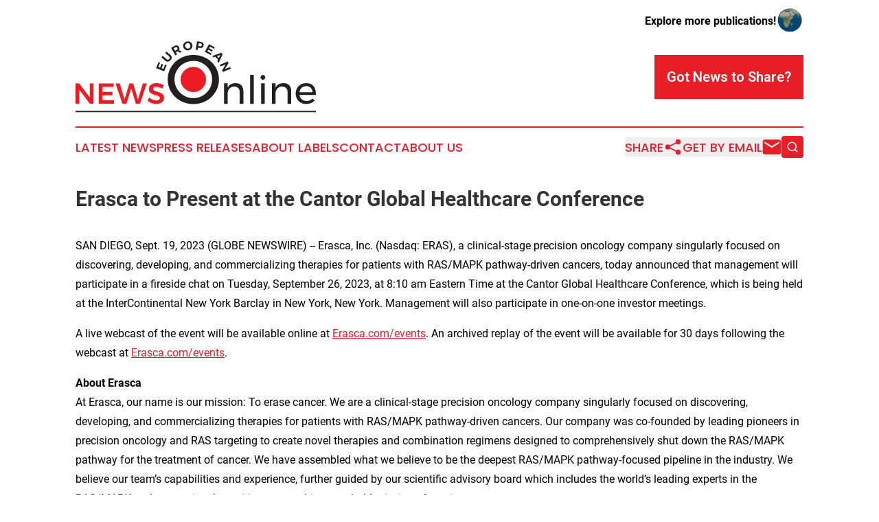

--- FILE ---
content_type: image/svg+xml
request_url: https://cdn.newsmatics.com/agp/sites/europeannewsonline-logo-1.svg
body_size: 9397
content:
<?xml version="1.0" encoding="UTF-8" standalone="no"?>
<svg
   xmlns:dc="http://purl.org/dc/elements/1.1/"
   xmlns:cc="http://creativecommons.org/ns#"
   xmlns:rdf="http://www.w3.org/1999/02/22-rdf-syntax-ns#"
   xmlns:svg="http://www.w3.org/2000/svg"
   xmlns="http://www.w3.org/2000/svg"
   xmlns:sodipodi="http://sodipodi.sourceforge.net/DTD/sodipodi-0.dtd"
   xmlns:inkscape="http://www.inkscape.org/namespaces/inkscape"
   id="Layer_1"
   data-name="Layer 1"
   viewBox="0 0 400 119.39"
   version="1.1"
   sodipodi:docname="European-News-Online-Md-SVG_cropped.svg"
   width="400"
   height="119.39"
   inkscape:version="0.92.3 (2405546, 2018-03-11)">
  <metadata
     id="metadata51">
    <rdf:RDF>
      <cc:Work
         rdf:about="">
        <dc:format>image/svg+xml</dc:format>
        <dc:type
           rdf:resource="http://purl.org/dc/dcmitype/StillImage" />
      </cc:Work>
    </rdf:RDF>
  </metadata>
  <sodipodi:namedview
     pagecolor="#ffffff"
     bordercolor="#666666"
     borderopacity="1"
     objecttolerance="10"
     gridtolerance="10"
     guidetolerance="10"
     inkscape:pageopacity="0"
     inkscape:pageshadow="2"
     inkscape:window-width="640"
     inkscape:window-height="480"
     id="namedview49"
     showgrid="false"
     inkscape:zoom="0.835"
     inkscape:cx="200"
     inkscape:cy="59.709998"
     inkscape:window-x="0"
     inkscape:window-y="0"
     inkscape:window-maximized="0"
     inkscape:current-layer="Layer_1" />
  <defs
     id="defs4">
    <style
       id="style2">.cls-1{fill:#231f20;}.cls-2{fill:#ed1c24;}</style>
  </defs>
  <title
     id="title6">European-News-Online-Md-SVG</title>
  <path
     class="cls-1"
     d="m 217.54,28.46 a 40.93,40.93 0 0 1 15.46,14.88 39.57,39.57 0 0 1 5.66,20.83 40.14,40.14 0 0 1 -5.68,20.91 41.09,41.09 0 0 1 -15.44,15.02 44.71,44.71 0 0 1 -43,0 41.12,41.12 0 0 1 -15.47,-15.06 40.23,40.23 0 0 1 -5.66,-20.87 39.65,39.65 0 0 1 5.67,-20.79 41.08,41.08 0 0 1 15.46,-14.92 45.19,45.19 0 0 1 43,0 z m -37.09,8.71 a 31.68,31.68 0 0 0 -11.52,11.3 29.84,29.84 0 0 0 -4.29,15.7 30.17,30.17 0 0 0 4.29,15.76 32,32 0 0 0 11.52,11.4 30.59,30.59 0 0 0 15.7,4.23 30,30 0 0 0 15.58,-4.23 31.8,31.8 0 0 0 11.35,-11.4 30.49,30.49 0 0 0 4.23,-15.76 30.17,30.17 0 0 0 -4.23,-15.69 31.52,31.52 0 0 0 -11.35,-11.31 30.31,30.31 0 0 0 -15.58,-4.17 30.93,30.93 0 0 0 -15.7,4.17 z"
     id="path8"
     inkscape:connector-curvature="0"
     style="fill:#231f20" />
  <path
     class="cls-2"
     d="m 217.27,64.17 a 20.14,20.14 0 0 0 -2.82,-10.57 21.52,21.52 0 0 0 -7.79,-7.75 20.27,20.27 0 0 0 -10.51,-2.8 20.9,20.9 0 0 0 -10.69,2.83 v 0 a 21.73,21.73 0 0 0 -7.93,7.77 19.83,19.83 0 0 0 -2.85,10.52 20.11,20.11 0 0 0 2.86,10.57 22,22 0 0 0 8,7.89 20.58,20.58 0 0 0 10.64,2.85 19.86,19.86 0 0 0 10.45,-2.82 21.8,21.8 0 0 0 7.83,-7.87 20.43,20.43 0 0 0 2.81,-10.62 z"
     id="path10"
     inkscape:connector-curvature="0"
     style="fill:#ed1c24" />
  <path
     class="cls-1"
     d="m 275.87,73.91 q 3.46,3.57 3.47,9.85 v 21.41 h -6.09 V 85.39 a 8.51,8.51 0 0 0 -9.22,-9.29 10.47,10.47 0 0 0 -7.55,3 11.68,11.68 0 0 0 -3.3,7.55 v 18.52 h -6.09 V 70.55 h 6.09 v 7.32 q 3.47,-7.4 13.14,-7.52 6.09,0 9.55,3.56 z"
     id="path12"
     inkscape:connector-curvature="0"
     style="fill:#231f20" />
  <path
     class="cls-1"
     d="m 290.54,56.62 h 6.08 v 48.55 h -6.08 z"
     id="path14"
     inkscape:connector-curvature="0"
     style="fill:#231f20" />
  <path
     class="cls-1"
     d="m 314.54,57.86 a 4.2,4.2 0 0 1 0,5.62 3.86,3.86 0 0 1 -5.42,0 4.2,4.2 0 0 1 0,-5.62 3.86,3.86 0 0 1 5.42,0 z m -5.72,12.69 h 6.08 v 34.62 h -6.08 z"
     id="path16"
     inkscape:connector-curvature="0"
     style="fill:#231f20" />
  <path
     class="cls-1"
     d="m 355.54,73.91 q 3.47,3.57 3.46,9.85 v 21.41 h -6.08 V 85.39 a 9.24,9.24 0 0 0 -2.45,-6.83 9.14,9.14 0 0 0 -6.77,-2.46 10.48,10.48 0 0 0 -7.56,3 11.68,11.68 0 0 0 -3.3,7.55 v 18.52 h -6.08 V 70.55 h 6.08 v 7.32 q 3.46,-7.4 13.15,-7.52 6.07,0 9.55,3.56 z"
     id="path18"
     inkscape:connector-curvature="0"
     style="fill:#231f20" />
  <path
     class="cls-1"
     d="m 395.88,75.09 q 4.11,4.74 4.12,13.18 c 0,0.87 0,1.53 -0.07,2 h -27.34 a 11.76,11.76 0 0 0 3.9,7.39 11.5,11.5 0 0 0 7.81,2.75 14.62,14.62 0 0 0 5.72,-1.11 13.63,13.63 0 0 0 4.61,-3.14 l 3.34,3.46 a 17.44,17.44 0 0 1 -6.15,4.25 20.38,20.38 0 0 1 -8,1.51 18.34,18.34 0 0 1 -9.05,-2.19 15.37,15.37 0 0 1 -6.15,-6.18 19.9,19.9 0 0 1 0,-18.15 15.93,15.93 0 0 1 6.11,-6.21 17.6,17.6 0 0 1 9,-2.26 q 8.02,-0.04 12.15,4.7 z m -1.34,10.43 a 10,10 0 0 0 -10.72,-10.13 11,11 0 0 0 -7.62,2.74 11.51,11.51 0 0 0 -3.63,7.39 z"
     id="path20"
     inkscape:connector-curvature="0"
     style="fill:#231f20" />
  <path
     class="cls-2"
     d="m 23.74,70.88 h 6.33 v 34.07 H 23.89 L 6.37,81.49 v 23.46 H 0 V 70.88 h 6.18 l 17.56,23.51 z"
     id="path22"
     inkscape:connector-curvature="0"
     style="fill:#ed1c24" />
  <path
     class="cls-2"
     d="m 38.44,70.88 h 25 v 5.7 H 44.96 V 85 h 16.58 v 5.69 H 44.96 v 8.57 h 19 v 5.69 H 38.44 Z"
     id="path24"
     inkscape:connector-curvature="0"
     style="fill:#ed1c24" />
  <path
     class="cls-2"
     d="m 111.92,70.88 h 6.76 l -11.53,34.07 h -6.76 L 92.6,79.11 84.67,104.95 H 78 L 66.54,70.88 h 7 l 8,27 8,-27 h 6.42 l 8,27.11 z"
     id="path26"
     inkscape:connector-curvature="0"
     style="fill:#ed1c24" />
  <path
     class="cls-2"
     d="m 139,77.17 a 16.33,16.33 0 0 0 -4.84,-0.87 6.82,6.82 0 0 0 -3.7,0.87 2.75,2.75 0 0 0 -1.36,2.44 3.19,3.19 0 0 0 0.95,2.36 7.27,7.27 0 0 0 2.38,1.55 37.39,37.39 0 0 0 3.92,1.34 43.25,43.25 0 0 1 5.67,2 10.27,10.27 0 0 1 3.77,3 8.29,8.29 0 0 1 1.56,5.26 9,9 0 0 1 -1.68,5.42 10.51,10.51 0 0 1 -4.63,3.63 17.5,17.5 0 0 1 -6.74,1.22 21.17,21.17 0 0 1 -7.78,-1.49 22.2,22.2 0 0 1 -6.62,-4 l 2.73,-5.55 a 19.87,19.87 0 0 0 5.79,3.75 15.33,15.33 0 0 0 6,1.36 7.55,7.55 0 0 0 4.28,-1 3.44,3.44 0 0 0 0.61,-5.25 6.88,6.88 0 0 0 -2.41,-1.53 q -1.45,-0.58 -4,-1.32 a 47,47 0 0 1 -5.64,-2 9.8,9.8 0 0 1 -3.75,-2.95 8.09,8.09 0 0 1 -1.57,-5.24 8.63,8.63 0 0 1 1.59,-5.18 10.1,10.1 0 0 1 4.47,-3.43 17.17,17.17 0 0 1 6.69,-1.22 22.59,22.59 0 0 1 6.55,1 22.27,22.27 0 0 1 5.77,2.63 l -2.63,5.69 A 25,25 0 0 0 139,77.17 Z"
     id="path28"
     inkscape:connector-curvature="0"
     style="fill:#ed1c24" />
  <path
     class="cls-1"
     d="m 134.07,45.17 4.12,-10.18 2.51,1 -2.9,7.17 2.9,1.18 2.61,-6.45 2.5,1 -2.61,6.44 3,1.2 3,-7.38 2.51,1 -4.21,10.39 z"
     id="path30"
     inkscape:connector-curvature="0"
     style="fill:#231f20" />
  <path
     class="cls-1"
     d="m 153.88,31.1 a 3.12,3.12 0 0 0 2.21,-1.18 3,3 0 0 0 0.81,-2.29 3.38,3.38 0 0 0 -1.3,-2.25 l -6.4,-5.55 2.13,-2.46 6.41,5.55 a 6.66,6.66 0 0 1 2,2.74 5.13,5.13 0 0 1 0.17,3.08 8.05,8.05 0 0 1 -4.46,5.15 5.33,5.33 0 0 1 -3.1,0.3 6.59,6.59 0 0 1 -3,-1.56 l -6.4,-5.55 2.13,-2.46 6.41,5.55 a 3.35,3.35 0 0 0 2.39,0.93 z"
     id="path32"
     inkscape:connector-curvature="0"
     style="fill:#231f20" />
  <path
     class="cls-1"
     d="m 173.86,19.36 -4,-2.46 -0.27,0.15 -2.61,1.49 2,3.59 -2.83,1.6 -7.13,-12.56 5.45,-3.09 a 6.59,6.59 0 0 1 4.45,-1 4.57,4.57 0 0 1 3.17,2.45 5.59,5.59 0 0 1 0.81,2.83 4.44,4.44 0 0 1 -0.85,2.56 l 5,2.63 z m -8.26,-3.19 2.62,-1.48 a 3.16,3.16 0 0 0 1.51,-1.58 2.3,2.3 0 0 0 -0.27,-2 2.25,2.25 0 0 0 -1.53,-1.21 3.19,3.19 0 0 0 -2.12,0.51 l -2.62,1.48 z"
     id="path34"
     inkscape:connector-curvature="0"
     style="fill:#231f20" />
  <path
     class="cls-1"
     d="m 189.69,0.81 a 7.24,7.24 0 0 1 3.18,2.19 7.13,7.13 0 0 1 1.61,3.57 7.28,7.28 0 0 1 -2.73,7 8,8 0 0 1 -3.73,1.6 8.09,8.09 0 0 1 -4.05,-0.34 7.25,7.25 0 0 1 -4.79,-5.8 7.15,7.15 0 0 1 0.4,-3.9 7.3,7.3 0 0 1 2.32,-3.07 8.5,8.5 0 0 1 7.79,-1.26 z m -5.65,3.43 a 4.43,4.43 0 0 0 -1.34,1.9 4.52,4.52 0 0 0 -0.23,2.37 4.62,4.62 0 0 0 2.85,3.59 4.27,4.27 0 0 0 4.36,-0.69 4.46,4.46 0 0 0 1.3,-1.9 4.85,4.85 0 0 0 0.21,-2.4 4.71,4.71 0 0 0 -0.95,-2.19 4.52,4.52 0 0 0 -1.83,-1.39 4.32,4.32 0 0 0 -4.37,0.71 z"
     id="path36"
     inkscape:connector-curvature="0"
     style="fill:#231f20" />
  <path
     class="cls-1"
     d="m 212.45,3.17 a 4.63,4.63 0 0 1 0.81,3.91 5,5 0 0 1 -2.2,3.57 6,6 0 0 1 -4.43,0.6 l -2.82,-0.52 -0.75,4.05 -3.2,-0.59 2.61,-14.19 6,1.11 a 6.29,6.29 0 0 1 3.98,2.06 z m -3.3,5.13 a 2.3,2.3 0 0 0 1.05,-1.68 2.23,2.23 0 0 0 -0.39,-1.91 3.32,3.32 0 0 0 -2,-1 l -2.66,-0.49 -0.88,4.81 2.66,0.49 a 3.1,3.1 0 0 0 2.22,-0.25 z"
     id="path38"
     inkscape:connector-curvature="0"
     style="fill:#231f20" />
  <path
     class="cls-1"
     d="m 222.09,5.11 9.67,5.22 -1.28,2.38 -6.8,-3.67 -1.49,2.75 6.11,3.31 -1.28,2.37 -6.12,-3.3 -1.52,2.81 7,3.78 -1.28,2.41 -9.87,-5.33 z"
     id="path40"
     inkscape:connector-curvature="0"
     style="fill:#231f20" />
  <path
     class="cls-1"
     d="m 235.95,33.72 1.29,-2.74 -4.53,-4.91 -2.83,1.1 -2.28,-2.46 14.86,-5.2 2.28,2.47 -6.42,14.33 z m -0.59,-8.63 3.09,3.34 2.58,-5.47 z"
     id="path42"
     inkscape:connector-curvature="0"
     style="fill:#231f20" />
  <path
     class="cls-1"
     d="m 257.24,43.32 1.17,2.86 -13.36,5.46 -1.12,-2.75 5.95,-10 -8.59,3.51 -1.18,-2.89 13.36,-5.45 1.13,2.75 -6,10 z"
     id="path44"
     inkscape:connector-curvature="0"
     style="fill:#231f20" />
  <rect
     class="cls-1"
     y="116.92"
     width="400"
     height="2.47"
     id="rect46"
     x="1.4210855e-14"
     style="fill:#231f20" />
</svg>
